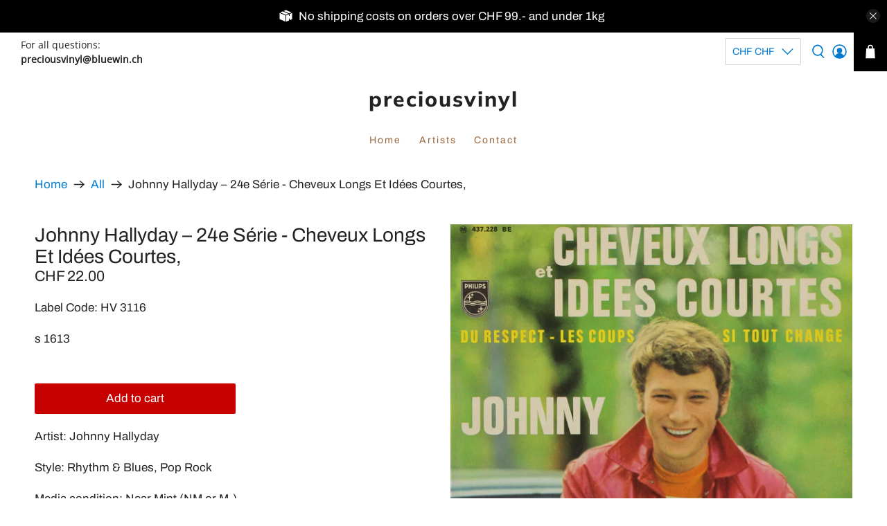

--- FILE ---
content_type: text/javascript; charset=utf-8
request_url: https://preciousvinyl.com/products/johnny-hallyday-24e-serie-cheveux-longs-et-idees-courtes.js
body_size: 510
content:
{"id":7776090095862,"title":"Johnny Hallyday – 24e Série - Cheveux Longs Et Idées Courtes,","handle":"johnny-hallyday-24e-serie-cheveux-longs-et-idees-courtes","description":"","published_at":"2022-07-30T13:21:59+02:00","created_at":"2022-07-30T13:21:57+02:00","vendor":"preciousvinyl","type":"","tags":[],"price":2200,"price_min":2200,"price_max":2200,"available":true,"price_varies":false,"compare_at_price":null,"compare_at_price_min":0,"compare_at_price_max":0,"compare_at_price_varies":false,"variants":[{"id":44196772315382,"title":"Default Title","option1":"Default Title","option2":null,"option3":null,"sku":"s 1613","requires_shipping":true,"taxable":true,"featured_image":null,"available":true,"name":"Johnny Hallyday – 24e Série - Cheveux Longs Et Idées Courtes,","public_title":null,"options":["Default Title"],"price":2200,"weight":100,"compare_at_price":null,"inventory_management":"shopify","barcode":"Label Code:  Philips ‎– 437.228 BE","requires_selling_plan":false,"selling_plan_allocations":[]}],"images":["\/\/cdn.shopify.com\/s\/files\/1\/0613\/5644\/1846\/products\/IMG_43391.jpg?v=1659180119","\/\/cdn.shopify.com\/s\/files\/1\/0613\/5644\/1846\/products\/IMG_4339_3390ca1f-fa47-4104-87f9-a8df5009d9c1.jpg?v=1659180120","\/\/cdn.shopify.com\/s\/files\/1\/0613\/5644\/1846\/products\/IMG_4340.jpg?v=1659180119","\/\/cdn.shopify.com\/s\/files\/1\/0613\/5644\/1846\/products\/IMG_4341.jpg?v=1659180119","\/\/cdn.shopify.com\/s\/files\/1\/0613\/5644\/1846\/products\/IMG_4342.jpg?v=1659180119","\/\/cdn.shopify.com\/s\/files\/1\/0613\/5644\/1846\/products\/IMG_4343.jpg?v=1659180120","\/\/cdn.shopify.com\/s\/files\/1\/0613\/5644\/1846\/products\/IMG_4344.jpg?v=1659180120"],"featured_image":"\/\/cdn.shopify.com\/s\/files\/1\/0613\/5644\/1846\/products\/IMG_43391.jpg?v=1659180119","options":[{"name":"Title","position":1,"values":["Default Title"]}],"url":"\/products\/johnny-hallyday-24e-serie-cheveux-longs-et-idees-courtes","media":[{"alt":null,"id":30071567810806,"position":1,"preview_image":{"aspect_ratio":0.966,"height":2498,"width":2413,"src":"https:\/\/cdn.shopify.com\/s\/files\/1\/0613\/5644\/1846\/products\/IMG_43391.jpg?v=1659180119"},"aspect_ratio":0.966,"height":2498,"media_type":"image","src":"https:\/\/cdn.shopify.com\/s\/files\/1\/0613\/5644\/1846\/products\/IMG_43391.jpg?v=1659180119","width":2413},{"alt":null,"id":30071567876342,"position":2,"preview_image":{"aspect_ratio":1.007,"height":2792,"width":2812,"src":"https:\/\/cdn.shopify.com\/s\/files\/1\/0613\/5644\/1846\/products\/IMG_4339_3390ca1f-fa47-4104-87f9-a8df5009d9c1.jpg?v=1659180120"},"aspect_ratio":1.007,"height":2792,"media_type":"image","src":"https:\/\/cdn.shopify.com\/s\/files\/1\/0613\/5644\/1846\/products\/IMG_4339_3390ca1f-fa47-4104-87f9-a8df5009d9c1.jpg?v=1659180120","width":2812},{"alt":null,"id":30071567909110,"position":3,"preview_image":{"aspect_ratio":0.989,"height":2730,"width":2701,"src":"https:\/\/cdn.shopify.com\/s\/files\/1\/0613\/5644\/1846\/products\/IMG_4340.jpg?v=1659180119"},"aspect_ratio":0.989,"height":2730,"media_type":"image","src":"https:\/\/cdn.shopify.com\/s\/files\/1\/0613\/5644\/1846\/products\/IMG_4340.jpg?v=1659180119","width":2701},{"alt":null,"id":30071567941878,"position":4,"preview_image":{"aspect_ratio":0.997,"height":2384,"width":2376,"src":"https:\/\/cdn.shopify.com\/s\/files\/1\/0613\/5644\/1846\/products\/IMG_4341.jpg?v=1659180119"},"aspect_ratio":0.997,"height":2384,"media_type":"image","src":"https:\/\/cdn.shopify.com\/s\/files\/1\/0613\/5644\/1846\/products\/IMG_4341.jpg?v=1659180119","width":2376},{"alt":null,"id":30071567974646,"position":5,"preview_image":{"aspect_ratio":0.995,"height":1172,"width":1166,"src":"https:\/\/cdn.shopify.com\/s\/files\/1\/0613\/5644\/1846\/products\/IMG_4342.jpg?v=1659180119"},"aspect_ratio":0.995,"height":1172,"media_type":"image","src":"https:\/\/cdn.shopify.com\/s\/files\/1\/0613\/5644\/1846\/products\/IMG_4342.jpg?v=1659180119","width":1166},{"alt":null,"id":30071568007414,"position":6,"preview_image":{"aspect_ratio":0.998,"height":2382,"width":2377,"src":"https:\/\/cdn.shopify.com\/s\/files\/1\/0613\/5644\/1846\/products\/IMG_4343.jpg?v=1659180120"},"aspect_ratio":0.998,"height":2382,"media_type":"image","src":"https:\/\/cdn.shopify.com\/s\/files\/1\/0613\/5644\/1846\/products\/IMG_4343.jpg?v=1659180120","width":2377},{"alt":null,"id":30071568040182,"position":7,"preview_image":{"aspect_ratio":1.003,"height":1181,"width":1184,"src":"https:\/\/cdn.shopify.com\/s\/files\/1\/0613\/5644\/1846\/products\/IMG_4344.jpg?v=1659180120"},"aspect_ratio":1.003,"height":1181,"media_type":"image","src":"https:\/\/cdn.shopify.com\/s\/files\/1\/0613\/5644\/1846\/products\/IMG_4344.jpg?v=1659180120","width":1184}],"requires_selling_plan":false,"selling_plan_groups":[]}